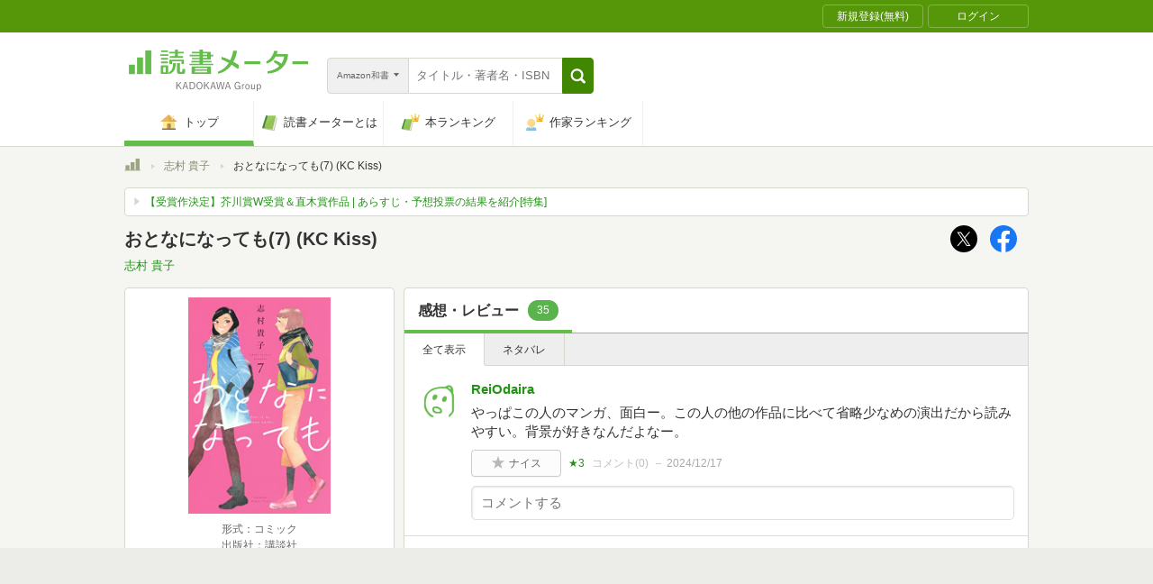

--- FILE ---
content_type: image/svg+xml
request_url: https://bookmeter.com/assets/book/sidebars/shop_honto-e4fb1e01f3ce29eed6e939fe85dca2510401444f2486e38a38d5622a052dd637.svg
body_size: 2187
content:
<svg width="215" height="100" viewBox="0 0 215 100" fill="none" xmlns="http://www.w3.org/2000/svg">
<path d="M99.1405 26.3697C99.465 33.0207 96.2206 44.6193 96.3017 48.4315C96.3828 51.8381 99.2216 52.4869 101.979 52.3247C111.875 51.5947 113.497 49.567 114.065 41.1316C114.47 36.4273 115.2 24.8287 120.797 24.6665C122.257 24.6665 122.987 25.7209 122.987 27.0997L122.176 33.9129C121.608 37.8873 120.391 42.916 120.472 46.8093C120.553 50.2159 122.743 51.9192 126.069 51.8381C130.449 51.757 141.966 48.1882 141.804 42.6727C141.723 39.6717 138.073 41.6994 138.073 38.6173C137.992 33.9129 140.506 24.6665 140.344 19.2321C140.263 14.4467 135.883 11.8512 131.503 12.0134C124.852 12.1756 118.688 19.0699 116.822 19.151C114.47 19.2321 116.417 12.4189 111.712 12.5001C108.063 12.5812 101.006 15.0144 97.8428 16.9611C96.1395 17.9344 93.9495 19.4755 94.0306 21.6654C94.0306 23.2065 94.6795 24.0987 96.2206 24.0987C96.2206 23.9365 98.9783 23.8554 99.1405 26.3697Z" fill="#0086CD"/>
<path d="M172.544 18.2588C172.868 17.6099 173.355 15.501 173.436 13.3111C173.517 11.1211 171.571 11.2834 171.571 11.2834C169.3 11.3645 165.569 12.2567 165.487 9.9045C165.487 8.68786 165.893 4.30796 166.055 2.76688C166.055 0.739146 165.001 -0.0719471 163.054 0.00916219C160.053 0.0902715 156.16 0.495818 153.483 1.87468C151.456 2.9291 150.644 5.11905 149.996 7.47122C149.022 11.04 148.779 11.77 146.346 12.1756C143.101 12.5811 141.56 14.4466 141.641 17.691C141.722 19.7187 142.696 20.2865 144.561 20.2054C147.643 20.1243 147.887 20.5298 147.4 23.5309L145.372 37.0761C145.048 39.4283 144.724 41.9427 144.724 44.376C144.805 49.2425 147.968 51.7569 152.51 51.3514C157.782 50.8647 170.192 46.8092 170.111 40.8072C170.111 39.5094 169.624 38.0494 168.002 38.1305C166.866 38.1305 166.704 38.8605 164.839 38.9416C162.892 38.9416 161.919 36.9139 162.568 33.5073L163.379 25.883C164.433 19.2321 165.65 19.7187 170.841 19.2321C171.571 19.2321 172.22 18.9076 172.544 18.2588Z" fill="#0086CD"/>
<path d="M188.685 50.9458C203.203 50.6213 214.477 39.5905 214.234 24.9908C214.072 14.9332 206.042 9.98556 196.471 10.1478C181.953 10.4722 170.678 21.5031 170.922 36.1028C171.084 46.1603 179.114 51.1891 188.685 50.9458ZM189.658 25.7208C190.145 23.3686 190.794 18.4209 194.038 18.3398C196.147 18.2587 196.633 20.2865 196.633 22.0709C196.714 25.9641 195.741 31.8851 195.092 35.7783C194.687 38.0494 194.119 42.6726 190.956 42.7537C188.928 42.7537 188.441 41.0504 188.441 39.266C188.36 35.1295 188.928 29.8574 189.658 25.7208Z" fill="#0086CD"/>
<path d="M67.9945 53.379C82.513 53.0546 93.7872 42.0237 93.5439 27.424C93.3817 17.3665 85.3519 12.4188 75.781 12.581C61.2624 12.9054 49.9882 23.9363 50.2315 38.536C50.4749 48.5936 58.4236 53.5412 67.9945 53.379ZM69.0489 28.154C69.5355 25.8018 70.1844 20.8542 73.4288 20.7731C75.5376 20.6919 76.0243 22.7197 76.0243 24.5041C76.1054 28.3973 75.1321 34.3183 74.4832 38.2116C74.0777 40.4826 73.5099 45.1059 70.3466 45.187C68.3189 45.187 67.8323 43.4837 67.8323 41.6993C67.7511 37.5627 68.3189 32.2906 69.0489 28.154Z" fill="#0086CD"/>
<path d="M24.7631 3.57789C24.682 0.333512 22.4921 -0.0720346 19.5721 0.00907474C15.76 0.0901841 11.8668 1.0635 8.29795 2.28014C5.62135 3.17234 1.32255 4.79453 1.40366 8.20112C1.48477 10.6344 3.10696 10.4722 4.89136 10.4722C6.75688 10.4722 7.0002 11.4455 7.0002 13.0677C7.16242 20.3675 3.26918 42.3481 2.29586 48.4313C1.97143 50.5402 1.07922 54.5956 1.07922 56.5423C1.16033 60.2733 4.81025 60.5166 7.89241 60.4355C10.569 60.3544 15.3545 59.3 17.22 57.2723C18.5988 55.8934 18.6799 53.2168 18.8422 51.3513C19.1666 48.3502 21.0321 27.5051 26.7909 27.424C28.4942 27.424 29.0619 29.0462 29.0619 30.5873C29.143 34.4805 26.142 44.2948 26.2231 49.2424C26.3042 53.1357 28.0075 54.7579 31.9008 54.9201C36.3618 55.1634 47.7982 50.7024 48.1226 45.2681C48.2848 41.537 44.1483 45.0247 44.1483 41.0504C44.1483 36.6705 46.5004 28.3162 46.4193 22.5575C46.3382 17.1231 42.7694 14.6088 37.4973 14.6899C30.5219 14.8521 24.5198 21.7464 23.141 21.8275C22.0865 21.8275 22.6543 19.4753 22.8165 18.3398L24.7631 3.57789Z" fill="#0086CD"/>
<path d="M99.1403 98.5569C99.1403 98.5569 96.3825 101.315 92.1649 99.2058C92.1649 99.2058 88.1094 97.097 89.326 91.5004C90.7049 85.0928 95.8148 72.1153 74.7263 70.4931C53.6379 68.8709 29.3051 75.0352 8.94668 81.1995C8.94668 81.1995 3.91791 83.1462 2.45794 79.4151C2.45794 79.4151 1.07908 76.0897 0.997969 74.4675C0.91686 72.6831 0.754641 70.412 5.54009 68.8709C5.54009 68.8709 94.517 38.0494 103.115 76.9819C103.115 76.9819 129.394 54.1902 178.871 55.0012C178.871 55.0012 199.148 55.7312 209.854 57.6779C209.854 57.6779 215.694 58.4889 213.748 63.761C213.748 63.761 212.774 66.8432 211.882 67.9787C210.341 69.7631 209.368 70.3309 203.852 69.7631C198.418 69.1954 143.994 58.8945 109.36 88.4994C109.441 88.4994 102.547 94.9881 99.1403 98.5569Z" fill="#0086CD"/>
</svg>


--- FILE ---
content_type: text/javascript; charset=utf-8
request_url: https://spnativeapi-tls.i-mobile.co.jp/api/ad_spot.ashx?partnerId=70734&mediaId=510723&spotId=1673253&asn=2&num=7&callback=imobile_jsonp_callback_4221f8f5b9e7&tagv=1.2.45&referer=https://bookmeter.com/books/20016427
body_size: -7
content:
imobile_jsonp_callback_4221f8f5b9e7({"result":{"code":3,"message":"Ad not found"},"spotInfo":{},"ads":[]})

--- FILE ---
content_type: text/javascript; charset=utf-8
request_url: https://spnativeapi-tls.i-mobile.co.jp/api/ad_spot.ashx?partnerId=70734&mediaId=510723&spotId=1716085&asn=1&num=7&callback=imobile_jsonp_callback_1b1fe95db399&tagv=1.2.45&referer=https://bookmeter.com/books/20016427
body_size: -6
content:
imobile_jsonp_callback_1b1fe95db399({"result":{"code":3,"message":"Ad not found"},"spotInfo":{},"ads":[]})

--- FILE ---
content_type: text/javascript;charset=UTF-8
request_url: https://s-rtb.send.microad.jp/ad?spot=4d43b82b90d3e0d3f7a8485c6edbddf1&cb=microadCompass.AdRequestor.callback&url=https%3A%2F%2Fbookmeter.com%2Fbooks%2F20016427&vo=true&mimes=%5B100%2C300%2C301%2C302%5D&cbt=b32153b8931468019be7349bf8&pa=false&ar=false&ver=%5B%22compass.js.v1.20.1%22%5D
body_size: 160
content:
microadCompass.AdRequestor.callback({"spot":"4d43b82b90d3e0d3f7a8485c6edbddf1","sequence":"2","impression_id":"1445510185377930144"})

--- FILE ---
content_type: text/javascript; charset=utf-8
request_url: https://spnativeapi-tls.i-mobile.co.jp/api/ad_spot.ashx?partnerId=70734&mediaId=510723&spotId=1679007&asn=2&num=7&callback=imobile_jsonp_callback_c37cc1ca9684&tagv=1.2.45&referer=https://bookmeter.com/books/20016427
body_size: -5
content:
imobile_jsonp_callback_c37cc1ca9684({"result":{"code":3,"message":"Ad not found"},"spotInfo":{},"ads":[]})

--- FILE ---
content_type: text/javascript; charset=utf-8
request_url: https://spnativeapi-tls.i-mobile.co.jp/api/ad_spot.ashx?partnerId=70734&mediaId=510723&spotId=1679007&asn=1&num=7&callback=imobile_jsonp_callback_a3937ea104d8&tagv=1.2.45&referer=https://bookmeter.com/books/20016427
body_size: -6
content:
imobile_jsonp_callback_a3937ea104d8({"result":{"code":3,"message":"Ad not found"},"spotInfo":{},"ads":[]})

--- FILE ---
content_type: text/javascript; charset=utf-8
request_url: https://spnativeapi-tls.i-mobile.co.jp/api/ad_spot.ashx?partnerId=70734&mediaId=510723&spotId=1716085&asn=2&num=7&callback=imobile_jsonp_callback_484fe3150c0d&tagv=1.2.45&referer=https://bookmeter.com/books/20016427
body_size: -6
content:
imobile_jsonp_callback_484fe3150c0d({"result":{"code":3,"message":"Ad not found"},"spotInfo":{},"ads":[]})

--- FILE ---
content_type: text/javascript; charset=utf-8
request_url: https://spnativeapi-tls.i-mobile.co.jp/api/ad_spot.ashx?partnerId=70734&mediaId=510723&spotId=1673253&asn=1&num=7&callback=imobile_jsonp_callback_1e3e83dd1812&tagv=1.2.45&referer=https://bookmeter.com/books/20016427
body_size: -6
content:
imobile_jsonp_callback_1e3e83dd1812({"result":{"code":3,"message":"Ad not found"},"spotInfo":{},"ads":[]})

--- FILE ---
content_type: text/javascript;charset=UTF-8
request_url: https://s-rtb.send.microad.jp/ad?spot=000ea15d1ff2b139098b7df011a1fac2&cb=microadCompass.AdRequestor.callback&url=https%3A%2F%2Fbookmeter.com%2Fbooks%2F20016427&vo=true&mimes=%5B100%2C300%2C301%2C302%5D&cbt=cb1f3d52f29f08019be7349cbe&pa=false&ar=false&ver=%5B%22compass.js.v1.20.1%22%5D
body_size: 161
content:
microadCompass.AdRequestor.callback({"spot":"000ea15d1ff2b139098b7df011a1fac2","sequence":"2","impression_id":"1445610185377930144"})

--- FILE ---
content_type: text/javascript; charset=utf-8
request_url: https://imp-bidapi.i-mobile.co.jp/api/v1/spot.ashx?ver=1.2.45&type=banner&url=https://bookmeter.com/books/20016427&direct=0&fif=1&sf=0&cof=0&dfp=0&amp=0&sp=0&ios=0&pid=70734&mid=510723&asid=1673253&spec=0&nemu=0
body_size: 325
content:
{"task":{},"error":{"code":200,"message":""},"result":{"bidid":"21702504-0ecb-47bb-8067-833cc9daecd0","mediaId":510723,"partnerId":70734,"spotId":1673253,"width":300,"height":250,"presentationId":11,"platform":1,"slot_count":1,"xid":"00000000-0000-0000-0000-000000000000","webview":false,"rotation_count":7,"demander":[{"type":1,"id":1,"content_type":2,"tag":"","api_params":{"allow_banner":"true","allow_native":"false","allow_movie":"false"},"s":244}],"rotation":false},"status":200}

--- FILE ---
content_type: text/javascript; charset=utf-8
request_url: https://imp-bidapi.i-mobile.co.jp/api/v1/spot.ashx?ver=1.2.45&type=banner&url=https://bookmeter.com/books/20016427&direct=0&fif=1&sf=0&cof=0&dfp=0&amp=0&sp=0&ios=0&pid=70734&mid=510723&asid=1679007&spec=0&nemu=0
body_size: 325
content:
{"task":{},"error":{"code":200,"message":""},"result":{"bidid":"72e89a97-bff4-404e-9c47-61afb4a230a9","mediaId":510723,"partnerId":70734,"spotId":1679007,"width":468,"height":60,"presentationId":2,"platform":1,"slot_count":1,"xid":"00000000-0000-0000-0000-000000000000","webview":false,"rotation_count":7,"demander":[{"type":1,"id":1,"content_type":2,"tag":"","api_params":{"allow_banner":"true","allow_native":"false","allow_movie":"false"},"s":193}],"rotation":false},"status":200}